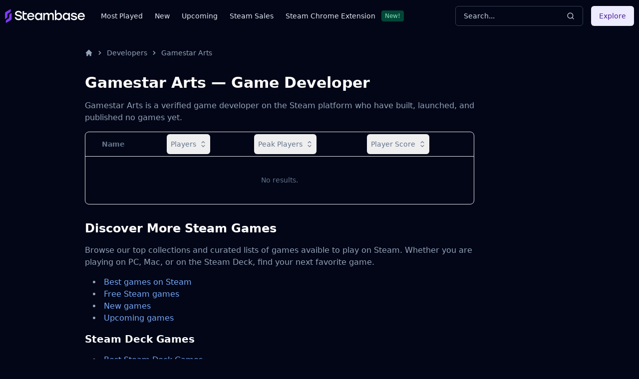

--- FILE ---
content_type: text/html
request_url: https://steambase.io/developers/gamestar-arts
body_size: 10738
content:
<!DOCTYPE html><html lang="en" class="dark"> <head><!-- SEO Metaata --><title>Gamestar Arts — Game Developer | Steambase</title><meta charset="UTF-8"><link rel="canonical" href="https://steambase.io/developers/gamestar-arts"><meta name="description" content="Explore the full collection of Steam games created by Gamestar Arts."><meta name="robots" content="index, follow"><meta property="og:title" content="Gamestar Arts — Game Developer | Steambase"><meta property="og:type" content="website"><meta property="og:image" content="https://imagedelivery.net/IES_oRhajMu7L1y6hGYe0w/8282c3d0-7b52-4885-d22a-7b11a290d800/public"><meta property="og:url" content="https://steambase.io/developers/gamestar-arts"><meta property="og:description" content="Explore the full collection of Steam games created by Gamestar Arts."><meta property="og:site_name" content="Steambase"><meta name="twitter:card" content="summary_large_image"><meta name="twitter:site" content="@steambase_io"><meta name="twitter:title" content="Gamestar Arts — Game Developer | Steambase"><meta name="twitter:image" content="https://imagedelivery.net/IES_oRhajMu7L1y6hGYe0w/8282c3d0-7b52-4885-d22a-7b11a290d800/public"><meta name="twitter:description" content="Explore the full collection of Steam games created by Gamestar Arts."><meta name="twitter:creator" content="@steambase_io"><link rel="sitemap" href="https://steambase.io/sitemap-index.xml"><link rel="icon" type="image/png" href="https://steambase.io/favicon.png"><link rel="dns-prefetch" href="https://www.googletagmanager.com"><link rel="dns-prefetch" href="https://connect.facebook.net"><link rel="dns-prefetch" href="https://imagedelivery.net"><link rel="dns-prefetch" href="https://cdn.cloudflare.steamstatic.com"><link rel="dns-prefetch" href="https://cdn.akamai.steamstatic.com"><meta name="viewport" content="width=device-width, initial-scale=1"><meta name="slack-app-id" content="A05H4EKQDKK"><!-- Structured Schema Data --><!-- PubNation Ad Script (Always Enabled) --><script type="text/javascript" async="async" data-noptimize="1" data-cfasync="false" src="//scripts.pubnation.com/tags/13f4117d-b1d7-48f8-bad1-c9ee8240a94a.js"></script><style>.svelte-fa-base{height:1em;overflow:visible;transform-origin:center;vertical-align:-.125em}.svelte-fa-fw{text-align:center;width:1.25em}.svelte-fa-pull-left.svelte-bvo74f{float:left}.svelte-fa-pull-right.svelte-bvo74f{float:right}.svelte-fa-size-lg.svelte-bvo74f{font-size:1.33333em;line-height:.75em;vertical-align:-.225em}.svelte-fa-size-sm.svelte-bvo74f{font-size:.875em}.svelte-fa-size-xs.svelte-bvo74f{font-size:.75em}.spin.svelte-bvo74f{animation:svelte-bvo74f-spin 2s 0s infinite linear}.pulse.svelte-bvo74f{animation:svelte-bvo74f-spin 1s infinite steps(8)}@keyframes svelte-bvo74f-spin{0%{transform:rotate(0)}to{transform:rotate(360deg)}}.svelte-fa-layers.svelte-1sinijc{display:inline-block;position:relative}.svelte-fa-layers.svelte-1sinijc .svelte-fa{position:absolute;inset:0;margin:auto;text-align:center}.svelte-fa-layers.svelte-1sinijc .svelte-fa-layers-text{position:absolute;top:50%;left:50%;transform:translate(-50%,-50%)}.svelte-fa-layers.svelte-1sinijc .svelte-fa-layers-text span{display:inline-block}.svelte-fa-pull-left.svelte-1sinijc{float:left}.svelte-fa-pull-right.svelte-1sinijc{float:right}.svelte-fa-size-lg.svelte-1sinijc{font-size:1.33333em;line-height:.75em;vertical-align:-.225em}.svelte-fa-size-sm.svelte-1sinijc{font-size:.875em}.svelte-fa-size-xs.svelte-1sinijc{font-size:.75em}.container.svelte-1x0c3df{display:inline-block;height:auto}.svelte-fa-size-lg.svelte-1x0c3df{font-size:1.33333em;line-height:.75em;vertical-align:-.225em}.svelte-fa-size-sm.svelte-1x0c3df{font-size:.875em}.svelte-fa-size-xs.svelte-1x0c3df{font-size:.75em}
</style>
<link rel="stylesheet" href="/_astro/_type_.BT8FuoxQ.css"><script type="module" src="/_astro/page.DTIbhfSr.js"></script></head><body class="min-h-screen bg-slate-950"> <div class="relative flex flex-col"> <style>astro-island,astro-slot,astro-static-slot{display:contents}</style><script>(()=>{var l=(o,t)=>{let i=async()=>{await(await o())()},e=typeof t.value=="object"?t.value:void 0,s={timeout:e==null?void 0:e.timeout};"requestIdleCallback"in window?window.requestIdleCallback(i,s):setTimeout(i,s.timeout||200)};(self.Astro||(self.Astro={})).idle=l;window.dispatchEvent(new Event("astro:idle"));})();;(()=>{var A=Object.defineProperty;var g=(i,o,a)=>o in i?A(i,o,{enumerable:!0,configurable:!0,writable:!0,value:a}):i[o]=a;var d=(i,o,a)=>g(i,typeof o!="symbol"?o+"":o,a);{let i={0:t=>m(t),1:t=>a(t),2:t=>new RegExp(t),3:t=>new Date(t),4:t=>new Map(a(t)),5:t=>new Set(a(t)),6:t=>BigInt(t),7:t=>new URL(t),8:t=>new Uint8Array(t),9:t=>new Uint16Array(t),10:t=>new Uint32Array(t)},o=t=>{let[l,e]=t;return l in i?i[l](e):void 0},a=t=>t.map(o),m=t=>typeof t!="object"||t===null?t:Object.fromEntries(Object.entries(t).map(([l,e])=>[l,o(e)]));class y extends HTMLElement{constructor(){super(...arguments);d(this,"Component");d(this,"hydrator");d(this,"hydrate",async()=>{var b;if(!this.hydrator||!this.isConnected)return;let e=(b=this.parentElement)==null?void 0:b.closest("astro-island[ssr]");if(e){e.addEventListener("astro:hydrate",this.hydrate,{once:!0});return}let c=this.querySelectorAll("astro-slot"),n={},h=this.querySelectorAll("template[data-astro-template]");for(let r of h){let s=r.closest(this.tagName);s!=null&&s.isSameNode(this)&&(n[r.getAttribute("data-astro-template")||"default"]=r.innerHTML,r.remove())}for(let r of c){let s=r.closest(this.tagName);s!=null&&s.isSameNode(this)&&(n[r.getAttribute("name")||"default"]=r.innerHTML)}let p;try{p=this.hasAttribute("props")?m(JSON.parse(this.getAttribute("props"))):{}}catch(r){let s=this.getAttribute("component-url")||"<unknown>",v=this.getAttribute("component-export");throw v&&(s+=` (export ${v})`),console.error(`[hydrate] Error parsing props for component ${s}`,this.getAttribute("props"),r),r}let u;await this.hydrator(this)(this.Component,p,n,{client:this.getAttribute("client")}),this.removeAttribute("ssr"),this.dispatchEvent(new CustomEvent("astro:hydrate"))});d(this,"unmount",()=>{this.isConnected||this.dispatchEvent(new CustomEvent("astro:unmount"))})}disconnectedCallback(){document.removeEventListener("astro:after-swap",this.unmount),document.addEventListener("astro:after-swap",this.unmount,{once:!0})}connectedCallback(){if(!this.hasAttribute("await-children")||document.readyState==="interactive"||document.readyState==="complete")this.childrenConnectedCallback();else{let e=()=>{document.removeEventListener("DOMContentLoaded",e),c.disconnect(),this.childrenConnectedCallback()},c=new MutationObserver(()=>{var n;((n=this.lastChild)==null?void 0:n.nodeType)===Node.COMMENT_NODE&&this.lastChild.nodeValue==="astro:end"&&(this.lastChild.remove(),e())});c.observe(this,{childList:!0}),document.addEventListener("DOMContentLoaded",e)}}async childrenConnectedCallback(){let e=this.getAttribute("before-hydration-url");e&&await import(e),this.start()}async start(){let e=JSON.parse(this.getAttribute("opts")),c=this.getAttribute("client");if(Astro[c]===void 0){window.addEventListener(`astro:${c}`,()=>this.start(),{once:!0});return}try{await Astro[c](async()=>{let n=this.getAttribute("renderer-url"),[h,{default:p}]=await Promise.all([import(this.getAttribute("component-url")),n?import(n):()=>()=>{}]),u=this.getAttribute("component-export")||"default";if(!u.includes("."))this.Component=h[u];else{this.Component=h;for(let f of u.split("."))this.Component=this.Component[f]}return this.hydrator=p,this.hydrate},e,this)}catch(n){console.error(`[astro-island] Error hydrating ${this.getAttribute("component-url")}`,n)}}attributeChangedCallback(){this.hydrate()}}d(y,"observedAttributes",["props"]),customElements.get("astro-island")||customElements.define("astro-island",y)}})();</script><astro-island uid="fJ1Pv" prefix="r1" component-url="/_astro/Header.DJONImcw.js" component-export="default" renderer-url="/_astro/client.VrS1qbU8.js" props="{}" ssr="" client="idle" opts="{&quot;name&quot;:&quot;Header&quot;,&quot;value&quot;:true}" await-children=""><header class="sticky top-0 z-50 w-full bg-slate-950"><div class="container flex h-16 items-center"><div class="flex flex-row items-center mr-4"><button class="inline-flex items-center justify-center rounded-md text-sm font-medium ring-offset-white focus-visible:outline-none focus-visible:ring-2 focus-visible:ring-slate-400 focus-visible:ring-offset-2 disabled:pointer-events-none disabled:opacity-50 dark:ring-offset-slate-950 dark:focus-visible:ring-slate-800 hover:bg-slate-100 hover:text-slate-900 w-min h-min mr-4 p-0 dark:text-slate-400 hover:dark:text-slate-100 dark:bg-transparent dark:hover:bg-transparent md:hidden" type="button" aria-haspopup="dialog" aria-expanded="false" aria-controls="radix-:r1R5:" data-state="closed"><svg width="15" height="15" viewBox="0 0 15 15" fill="none" xmlns="http://www.w3.org/2000/svg" class="h-5 w-5"><path d="M8 2H13.5C13.7761 2 14 2.22386 14 2.5V12.5C14 12.7761 13.7761 13 13.5 13H8V2ZM7 2H1.5C1.22386 2 1 2.22386 1 2.5V12.5C1 12.7761 1.22386 13 1.5 13H7V2ZM0 2.5C0 1.67157 0.671573 1 1.5 1H13.5C14.3284 1 15 1.67157 15 2.5V12.5C15 13.3284 14.3284 14 13.5 14H1.5C0.671573 14 0 13.3284 0 12.5V2.5Z" fill="currentColor" fill-rule="evenodd" clip-rule="evenodd"></path></svg><span class="sr-only">Toggle Menu</span></button><a class="mr-2 md:mr-8 w-40 flex items-center" href="/"><img src="/logo.svg" fetchpriority="high" width="160" height="28" class="object-fit" alt="Steambase Logo"/></a><nav class="hidden lg:flex lg:flex-row items-center space-x-6 text-sm whitespace-nowrap font-medium"><div class="flex flex-row items-center justify-center space-x-3"><a href="/games/most-played-steam-games" rel="prefetch" class="text-slate-200 hover:text-white">Most Played</a></div><div class="flex flex-row items-center justify-center space-x-3"><a href="/games/new-steam-game-releases" rel="prefetch" class="text-slate-200 hover:text-white">New</a></div><div class="flex flex-row items-center justify-center space-x-3"><a href="/games/upcoming-steam-game-releases" rel="prefetch" class="text-slate-200 hover:text-white">Upcoming</a></div><div class="flex flex-row items-center justify-center space-x-3"><a href="/sales" rel="prefetch" class="text-slate-200 hover:text-white">Steam Sales</a></div><div class="flex flex-row items-center justify-center space-x-3"><a href="https://chromewebstore.google.com/detail/better-steam/iobagpbkbdkobggejjcnidehfenchpec" rel="prefetch" class="text-slate-200 hover:text-white">Steam Chrome Extension</a><div class="inline-flex items-center rounded border py-0.5 font-base focus:outline-none border-green-900 text-green-300 bg-green-900 text-xs cursor-default hover:border-transparent px-1.5">New!</div></div></nav></div><div class="flex flex-1 items-center justify-between space-x-4 md:justify-end"><div class="w-full flex-1 md:w-auto md:flex-none"><button class="group w-full md:w-40 xl:w-64 h-10 inline-flex items-center justify-between rounded-md font-medium focus-visible:outline-none focus-visible:ring-1 focus-visible:ring-ring disabled:pointer-events-none disabled:opacity-50 border border-input bg-transparent border-slate-700 hover:bg-slate-700 shadow-sm px-4 py-2 relative text-sm text-muted-foreground"><span class="inline-flex font-normal  text-slate-300 group-hover:text-slate-200 select-none">Search...</span><svg xmlns="http://www.w3.org/2000/svg" width="24" height="24" viewBox="0 0 24 24" fill="none" stroke="currentColor" stroke-width="2" stroke-linecap="round" stroke-linejoin="round" class="lucide lucide-search h-4 w-4 text-slate-300 group-hover:text-slate-200"><circle cx="11" cy="11" r="8"></circle><path d="m21 21-4.3-4.3"></path></svg></button></div><div class="hidden md:flex items-center"><button class="inline-flex items-center justify-center rounded-md text-sm font-medium ring-offset-white focus-visible:outline-none focus-visible:ring-2 focus-visible:ring-slate-400 focus-visible:ring-offset-2 disabled:pointer-events-none disabled:opacity-50 dark:ring-offset-slate-950 dark:focus-visible:ring-slate-800 bg-purple-100 text-purple-900 hover:bg-purple-100/80 dark:bg-purple-700 dark:text-purple-50 dark:hover:bg-purple-700/80 h-10 px-4 py-2">Explore</button></div></div></div></header><!--astro:end--></astro-island> <div class="container relative"> <div class="grid grid-cols-1 gap-4 lg:grid-cols-12 lg:gap-5 xl:grid-cols-8 2xl:gap-8 py-4 lg:py-8"> <!-- Left Aside --> <aside class="hidden col-span-1 lg:flex lg:flex-col lg:col-span-1 xl:flex xl:flex-col xl:col-span-1">  <br class="hidden" aria-hidden="true">  </aside> <!-- Center Column --> <div class="col-span-5 space-y-8 lg:col-span-7 xl:col-span-5"> <nav id="breadcrumbs" class="flex truncate" aria-label="Breadcrumb"> <ol class="inline-flex items-center"> <li class="inline-flex items-center"> <a href="/" class="inline-flex items-center text-sm font-medium text-slate-400 hover:text-white" aria-label="Home"> <svg aria-hidden="true" class="w-4 h-4" fill="currentColor" viewBox="0 0 20 20" xmlns="http://www.w3.org/2000/svg"> <path d="M10.707 2.293a1 1 0 00-1.414 0l-7 7a1 1 0 001.414 1.414L4 10.414V17a1 1 0 001 1h2a1 1 0 001-1v-2a1 1 0 011-1h2a1 1 0 011 1v2a1 1 0 001 1h2a1 1 0 001-1v-6.586l.293.293a1 1 0 001.414-1.414l-7-7z"></path> </svg> </a> </li><li class=""> <div class="flex items-center"> <svg aria-hidden="true" class="w-4 h-4 mx-1.5 text-slate-400" fill="currentColor" viewBox="0 0 20 20" xmlns="http://www.w3.org/2000/svg"> <path fill-rule="evenodd" d="M7.293 14.707a1 1 0 010-1.414L10.586 10 7.293 6.707a1 1 0 011.414-1.414l4 4a1 1 0 010 1.414l-4 4a1 1 0 01-1.414 0z" clip-rule="evenodd"></path> </svg> <a href="/developers" rel="prefetch-intent" class="inline-flex items-center text-sm font-medium text-slate-400 hover:text-white"> Developers </a> </div> </li><li class=""> <div class="flex items-center"> <svg aria-hidden="true" class="w-4 h-4 mx-1.5 text-slate-400" fill="currentColor" viewBox="0 0 20 20" xmlns="http://www.w3.org/2000/svg"> <path fill-rule="evenodd" d="M7.293 14.707a1 1 0 010-1.414L10.586 10 7.293 6.707a1 1 0 011.414-1.414l4 4a1 1 0 010 1.414l-4 4a1 1 0 01-1.414 0z" clip-rule="evenodd"></path> </svg> <a href="/developers/gamestar-arts" rel="prefetch-intent" class="inline-flex items-center text-sm font-medium text-slate-400 hover:text-white" aria-current="page"> Gamestar Arts </a> </div> </li> </ol> <script type="application/ld+json">{"@context":"https://schema.org","@type":"BreadcrumbList","itemListElement":[{"@type":"ListItem","position":1,"name":"home","item":"https://steambase.io"},{"@type":"ListItem","position":2,"name":"developers","item":"https://steambase.io/developers"},{"@type":"ListItem","position":3,"name":"gamestar arts","item":"https://steambase.io/developers/gamestar-arts"}]}</script> </nav> <main>   <article class="space-y-8 mb-8"> <section id="table" class="space-y-4"> <h1 class="text-white text-3xl font-semibold ">Gamestar Arts — Game Developer</h1> <p>
        Gamestar Arts is a verified game developer on the Steam platform
        who have built, launched, and published
    no games yet.</p> <div> <astro-island uid="1etUB5" prefix="r0" component-url="/_astro/BasicGamesTable.D4wojl-e.js" component-export="BasicGamesTable" renderer-url="/_astro/client.VrS1qbU8.js" props="{&quot;games&quot;:[1,[]]}" ssr="" client="idle" opts="{&quot;name&quot;:&quot;BasicGamesTable&quot;,&quot;value&quot;:true}" await-children=""><div class="space-y-4"><div><div class="relative w-full overflow-auto rounded-lg border dark:border-slate-700"><table class="w-full caption-bottom text-sm"><thead class="[&amp;_tr]:border-b"><tr class="border-b hover:bg-slate-100/50 data-[state=selected]:bg-slate-100 dark:hover:bg-slate-800/50 dark:data-[state=selected]:bg-slate-800 dark:border-slate-700"><th class="h-12 md:px-2 last:pr-4 text-left align-middle font-semibold text-slate-500 [&amp;:has([role=checkbox])]:pr-0 dark:text-slate-100 px-2 first:pl-2"><span class="sr-only">Image</span></th><th class="h-12 px-4 md:px-2 first:pl-4 last:pr-4 text-left align-middle font-semibold text-slate-500 [&amp;:has([role=checkbox])]:pr-0 dark:text-slate-100"><span>Name</span></th><th class="h-12 px-4 md:px-2 first:pl-4 last:pr-4 text-left align-middle font-semibold text-slate-500 [&amp;:has([role=checkbox])]:pr-0 dark:text-slate-100"><div class="flex items-center justify-center"><button class="inline-flex items-center justify-center rounded-md text-sm font-medium ring-offset-white focus-visible:outline-none focus-visible:ring-2 focus-visible:ring-slate-400 focus-visible:ring-offset-2 disabled:pointer-events-none disabled:opacity-50 dark:ring-offset-slate-950 dark:focus-visible:ring-slate-800 hover:bg-slate-100 hover:text-slate-900 dark:hover:bg-slate-800 dark:hover:text-slate-50 h-10 py-2 px-2 whitespace-nowrap">Players<svg width="15" height="15" viewBox="0 0 15 15" fill="none" xmlns="http://www.w3.org/2000/svg" class="ml-1 -mr-1 h-5 w-5"><path d="M4.93179 5.43179C4.75605 5.60753 4.75605 5.89245 4.93179 6.06819C5.10753 6.24392 5.39245 6.24392 5.56819 6.06819L7.49999 4.13638L9.43179 6.06819C9.60753 6.24392 9.89245 6.24392 10.0682 6.06819C10.2439 5.89245 10.2439 5.60753 10.0682 5.43179L7.81819 3.18179C7.73379 3.0974 7.61933 3.04999 7.49999 3.04999C7.38064 3.04999 7.26618 3.0974 7.18179 3.18179L4.93179 5.43179ZM10.0682 9.56819C10.2439 9.39245 10.2439 9.10753 10.0682 8.93179C9.89245 8.75606 9.60753 8.75606 9.43179 8.93179L7.49999 10.8636L5.56819 8.93179C5.39245 8.75606 5.10753 8.75606 4.93179 8.93179C4.75605 9.10753 4.75605 9.39245 4.93179 9.56819L7.18179 11.8182C7.35753 11.9939 7.64245 11.9939 7.81819 11.8182L10.0682 9.56819Z" fill="currentColor" fill-rule="evenodd" clip-rule="evenodd"></path></svg></button></div></th><th class="h-12 px-4 md:px-2 first:pl-4 last:pr-4 text-left align-middle font-semibold text-slate-500 [&amp;:has([role=checkbox])]:pr-0 dark:text-slate-100"><div class="flex items-center justify-center"><button class="inline-flex items-center justify-center rounded-md text-sm font-medium ring-offset-white focus-visible:outline-none focus-visible:ring-2 focus-visible:ring-slate-400 focus-visible:ring-offset-2 disabled:pointer-events-none disabled:opacity-50 dark:ring-offset-slate-950 dark:focus-visible:ring-slate-800 hover:bg-slate-100 hover:text-slate-900 dark:hover:bg-slate-800 dark:hover:text-slate-50 h-10 py-2 px-2 whitespace-nowrap">Peak Players<svg width="15" height="15" viewBox="0 0 15 15" fill="none" xmlns="http://www.w3.org/2000/svg" class="ml-1 -mr-1 h-5 w-5"><path d="M4.93179 5.43179C4.75605 5.60753 4.75605 5.89245 4.93179 6.06819C5.10753 6.24392 5.39245 6.24392 5.56819 6.06819L7.49999 4.13638L9.43179 6.06819C9.60753 6.24392 9.89245 6.24392 10.0682 6.06819C10.2439 5.89245 10.2439 5.60753 10.0682 5.43179L7.81819 3.18179C7.73379 3.0974 7.61933 3.04999 7.49999 3.04999C7.38064 3.04999 7.26618 3.0974 7.18179 3.18179L4.93179 5.43179ZM10.0682 9.56819C10.2439 9.39245 10.2439 9.10753 10.0682 8.93179C9.89245 8.75606 9.60753 8.75606 9.43179 8.93179L7.49999 10.8636L5.56819 8.93179C5.39245 8.75606 5.10753 8.75606 4.93179 8.93179C4.75605 9.10753 4.75605 9.39245 4.93179 9.56819L7.18179 11.8182C7.35753 11.9939 7.64245 11.9939 7.81819 11.8182L10.0682 9.56819Z" fill="currentColor" fill-rule="evenodd" clip-rule="evenodd"></path></svg></button></div></th><th class="h-12 px-4 md:px-2 first:pl-4 last:pr-4 text-left align-middle font-semibold text-slate-500 [&amp;:has([role=checkbox])]:pr-0 dark:text-slate-100"><div class="flex items-center justify-center"><button class="inline-flex items-center justify-center rounded-md text-sm font-medium ring-offset-white focus-visible:outline-none focus-visible:ring-2 focus-visible:ring-slate-400 focus-visible:ring-offset-2 disabled:pointer-events-none disabled:opacity-50 dark:ring-offset-slate-950 dark:focus-visible:ring-slate-800 hover:bg-slate-100 hover:text-slate-900 dark:hover:bg-slate-800 dark:hover:text-slate-50 h-10 py-2 px-2 whitespace-nowrap">Player Score<svg width="15" height="15" viewBox="0 0 15 15" fill="none" xmlns="http://www.w3.org/2000/svg" class="ml-1 -mr-1 h-5 w-5"><path d="M4.93179 5.43179C4.75605 5.60753 4.75605 5.89245 4.93179 6.06819C5.10753 6.24392 5.39245 6.24392 5.56819 6.06819L7.49999 4.13638L9.43179 6.06819C9.60753 6.24392 9.89245 6.24392 10.0682 6.06819C10.2439 5.89245 10.2439 5.60753 10.0682 5.43179L7.81819 3.18179C7.73379 3.0974 7.61933 3.04999 7.49999 3.04999C7.38064 3.04999 7.26618 3.0974 7.18179 3.18179L4.93179 5.43179ZM10.0682 9.56819C10.2439 9.39245 10.2439 9.10753 10.0682 8.93179C9.89245 8.75606 9.60753 8.75606 9.43179 8.93179L7.49999 10.8636L5.56819 8.93179C5.39245 8.75606 5.10753 8.75606 4.93179 8.93179C4.75605 9.10753 4.75605 9.39245 4.93179 9.56819L7.18179 11.8182C7.35753 11.9939 7.64245 11.9939 7.81819 11.8182L10.0682 9.56819Z" fill="currentColor" fill-rule="evenodd" clip-rule="evenodd"></path></svg></button></div></th><th class="h-12 px-4 md:px-2 first:pl-4 last:pr-4 text-left align-middle font-semibold text-slate-500 [&amp;:has([role=checkbox])]:pr-0 dark:text-slate-100"><span class="sr-only">Actions</span></th></tr></thead><tbody class="[&amp;_tr:last-child]:border-0"><tr class="border-b hover:bg-slate-100/50 data-[state=selected]:bg-slate-100 dark:hover:bg-slate-800/50 dark:data-[state=selected]:bg-slate-800 dark:border-slate-700"><td class="px-4 md:px-2 first:pl-4 last:pr-4 py-3 align-middle text-slate-500 [&amp;:has([role=checkbox])]:pr-0 dark:text-slate-300 h-24 text-center" colSpan="6">No results.</td></tr></tbody></table></div></div></div><!--astro:end--></astro-island> </div> </section>   </article> <div class="space-y-8"> <section id="more-games" class="space-y-4"> <h2 class="text-white text-2xl font-semibold ">Discover More Steam Games</h2> <p>
Browse our top collections and curated lists of games avaible to play on
    Steam. Whether you are playing on PC, Mac, or on the Steam Deck, find your
    next favorite game.
</p> <ul class="ml-4"> <li> <a href="/games/best-rated-steam-games">Best games on Steam</a> </li> <li> <a href="/games/free-steam-games">Free Steam games</a> </li> <li> <a href="/games/new-steam-game-releases">New games</a> </li> <li> <a href="/games/upcoming-steam-game-releases">Upcoming games</a> </li> </ul> <h3 class="text-white text-xl font-semibold ">Steam Deck Games</h3> <ul class="ml-4"> <li> <a href="/games/best-steam-deck-games">Best Steam Deck Games</a> </li> <li> <a href="/games/free-steam-deck-games">Free Steam Deck Games</a> </li> <li> <a href="/games/steam-deck-games">More Steam Deck Games</a> </li> </ul> <h3 class="text-white text-xl font-semibold ">Steam Mac Games</h3> <ul class="ml-4"> <li> <a href="/games/best-steam-mac-games">Best Steam games on Mac OS</a> </li> <li> <a href="/games/free-steam-mac-games">Free Mac Games</a> </li> <li> <a href="/games/steam-mac-games">More Mac Games</a> </li> </ul> <h3 class="text-white text-xl font-semibold ">Steam Linux Games</h3> <ul class="ml-4"> <li> <a href="/games/best-steam-linux-games">Best Steam games on Linux</a> </li> <li> <a href="/games/free-steam-linux-games">Free Linux Games</a> </li> <li> <a href="/games/steam-linux-games">More Linux Games</a> </li> </ul> </section> <section id="explore" class="space-y-4"> <h2 class="text-white text-2xl font-semibold ">Explore</h2> <p>
Discover the best of Steam. Find your next game, free weekend, or even track
    the next Steam Sale all in one spot.
</p> <nav class="grid gap-4 lg:gap-6 grid-cols-1 lg:grid-cols-2"> <div class="flex flex-col justify-between rounded-lg border border-slate-200 bg-white text-slate-950 shadow-sm dark:border-slate-700 dark:bg-transparent dark:text-slate-50" title="Steam Discord Bot" text="Get real-time stats, price changes, and trends for your favorite games on Steam — all inside your Discord server." cta="See it in action" href="/tools/steam-discord-bot"><div class="flex flex-col space-y-2 p-6"><h3 class="text-2xl font-semibold">Steam Discord Bot</h3><p class="text-sm text-slate-400 dark:text-slate-400">Get real-time stats, price changes, and trends for your favorite games on Steam — all inside your Discord server.</p></div><div class="flex items-center p-6 pt-0"><a href="/tools/steam-discord-bot" rel="prefetch-intent" class="w-full"><button class="inline-flex items-center justify-center rounded-md text-sm font-medium ring-offset-white focus-visible:outline-none focus-visible:ring-2 focus-visible:ring-slate-400 focus-visible:ring-offset-2 disabled:pointer-events-none disabled:opacity-50 dark:ring-offset-slate-950 dark:focus-visible:ring-slate-800 bg-purple-100 text-purple-900 hover:bg-purple-100/80 dark:bg-purple-700 dark:text-purple-50 dark:hover:bg-purple-700/80 h-10 px-4 py-2 w-full">See it in action<svg xmlns="http://www.w3.org/2000/svg" width="24" height="24" viewBox="0 0 24 24" fill="none" stroke="currentColor" stroke-width="2" stroke-linecap="round" stroke-linejoin="round" class="lucide lucide-arrow-right ml-2 h-4 w-4"><path d="M5 12h14"></path><path d="m12 5 7 7-7 7"></path></svg></button></a></div></div><div class="flex flex-col justify-between rounded-lg border border-slate-200 bg-white text-slate-950 shadow-sm dark:border-slate-700 dark:bg-transparent dark:text-slate-50" title="Most Played" text="Discover trending games and see what&#x27;s being played the most on Steam right now." cta="View the rankings" href="/games/most-played-steam-games"><div class="flex flex-col space-y-2 p-6"><h3 class="text-2xl font-semibold">Most Played</h3><p class="text-sm text-slate-400 dark:text-slate-400">Discover trending games and see what&#x27;s being played the most on Steam right now.</p></div><div class="flex items-center p-6 pt-0"><a href="/games/most-played-steam-games" rel="prefetch-intent" class="w-full"><button class="inline-flex items-center justify-center rounded-md text-sm font-medium ring-offset-white focus-visible:outline-none focus-visible:ring-2 focus-visible:ring-slate-400 focus-visible:ring-offset-2 disabled:pointer-events-none disabled:opacity-50 dark:ring-offset-slate-950 dark:focus-visible:ring-slate-800 bg-purple-100 text-purple-900 hover:bg-purple-100/80 dark:bg-purple-700 dark:text-purple-50 dark:hover:bg-purple-700/80 h-10 px-4 py-2 w-full">View the rankings<svg xmlns="http://www.w3.org/2000/svg" width="24" height="24" viewBox="0 0 24 24" fill="none" stroke="currentColor" stroke-width="2" stroke-linecap="round" stroke-linejoin="round" class="lucide lucide-arrow-right ml-2 h-4 w-4"><path d="M5 12h14"></path><path d="m12 5 7 7-7 7"></path></svg></button></a></div></div><div class="flex flex-col justify-between rounded-lg border border-slate-200 bg-white text-slate-950 shadow-sm dark:border-slate-700 dark:bg-transparent dark:text-slate-50" title="Steam Games on Sale" text="View all discounted games on the Steam store and find a deal for your next game purchase." cta="Find a deal" href="/games/steam-games-on-sale"><div class="flex flex-col space-y-2 p-6"><h3 class="text-2xl font-semibold">Steam Games on Sale</h3><p class="text-sm text-slate-400 dark:text-slate-400">View all discounted games on the Steam store and find a deal for your next game purchase.</p></div><div class="flex items-center p-6 pt-0"><a href="/games/steam-games-on-sale" rel="prefetch-intent" class="w-full"><button class="inline-flex items-center justify-center rounded-md text-sm font-medium ring-offset-white focus-visible:outline-none focus-visible:ring-2 focus-visible:ring-slate-400 focus-visible:ring-offset-2 disabled:pointer-events-none disabled:opacity-50 dark:ring-offset-slate-950 dark:focus-visible:ring-slate-800 bg-purple-100 text-purple-900 hover:bg-purple-100/80 dark:bg-purple-700 dark:text-purple-50 dark:hover:bg-purple-700/80 h-10 px-4 py-2 w-full">Find a deal<svg xmlns="http://www.w3.org/2000/svg" width="24" height="24" viewBox="0 0 24 24" fill="none" stroke="currentColor" stroke-width="2" stroke-linecap="round" stroke-linejoin="round" class="lucide lucide-arrow-right ml-2 h-4 w-4"><path d="M5 12h14"></path><path d="m12 5 7 7-7 7"></path></svg></button></a></div></div><div class="flex flex-col justify-between rounded-lg border border-slate-200 bg-white text-slate-950 shadow-sm dark:border-slate-700 dark:bg-transparent dark:text-slate-50" title="Best Rated" text="See the best rated and most loved games on Steam." cta="Find the best" href="/games/best-rated-steam-games"><div class="flex flex-col space-y-2 p-6"><h3 class="text-2xl font-semibold">Best Rated</h3><p class="text-sm text-slate-400 dark:text-slate-400">See the best rated and most loved games on Steam.</p></div><div class="flex items-center p-6 pt-0"><a href="/games/best-rated-steam-games" rel="prefetch-intent" class="w-full"><button class="inline-flex items-center justify-center rounded-md text-sm font-medium ring-offset-white focus-visible:outline-none focus-visible:ring-2 focus-visible:ring-slate-400 focus-visible:ring-offset-2 disabled:pointer-events-none disabled:opacity-50 dark:ring-offset-slate-950 dark:focus-visible:ring-slate-800 bg-purple-100 text-purple-900 hover:bg-purple-100/80 dark:bg-purple-700 dark:text-purple-50 dark:hover:bg-purple-700/80 h-10 px-4 py-2 w-full">Find the best<svg xmlns="http://www.w3.org/2000/svg" width="24" height="24" viewBox="0 0 24 24" fill="none" stroke="currentColor" stroke-width="2" stroke-linecap="round" stroke-linejoin="round" class="lucide lucide-arrow-right ml-2 h-4 w-4"><path d="M5 12h14"></path><path d="m12 5 7 7-7 7"></path></svg></button></a></div></div> </nav> </section> </div>  </main> </div> <!-- Right Aside --> <aside class="hidden col-span-1 lg:flex lg:flex-col lg:col-span-4 xl:flex xl:flex-col xl:col-span-2 sidebar-ad-container">  <br class="hidden" aria-hidden="true">  </aside> </div> </div> <footer class="container"> <div class="py-8 flex flex-col space-y-4 text-white"> <div class="grid grid-cols-2 items-start lg:grid-cols-7 space-y-8 lg:space-y-0"> <div class="w-full order-last self-center lg:w-4/5 lg:col-span-2 lg:order-first lg:self-auto"> <div class="flex flex-col space-y-5"> <a href="/"> <div class="flex items-center"> <img src="/logo.svg" loading="lazy" width="160" height="28" class="w-40 h-full" alt="Steambase Logo"> </div> </a> <p class="text-sm text-slate-400"> <a href="/about/">Steambase</a> is an independent website and is not
        associated with Valve or Steam. Steam and the Steam logo are registered
        trademarks of Valve Corporation.
</p> <div class="flex flex-row space-x-4"> <a href="https://discord.gg/C7fxdbCf6A" target="_blank" aria-label="Steambase Discord Channel">  <svg class="svelte-fa svelte-fa-base text-white hover:text-blue-400 svelte-bvo74f" viewBox="0 0 640 512" aria-hidden="true" role="img" xmlns="http://www.w3.org/2000/svg"><g transform="translate(320 256)" transform-origin="160 0"><g transform="translate(0,0) scale(1,1)"><path d="M524.531,69.836a1.5,1.5,0,0,0-.764-.7A485.065,485.065,0,0,0,404.081,32.03a1.816,1.816,0,0,0-1.923.91,337.461,337.461,0,0,0-14.9,30.6,447.848,447.848,0,0,0-134.426,0,309.541,309.541,0,0,0-15.135-30.6,1.89,1.89,0,0,0-1.924-.91A483.689,483.689,0,0,0,116.085,69.137a1.712,1.712,0,0,0-.788.676C39.068,183.651,18.186,294.69,28.43,404.354a2.016,2.016,0,0,0,.765,1.375A487.666,487.666,0,0,0,176.02,479.918a1.9,1.9,0,0,0,2.063-.676A348.2,348.2,0,0,0,208.12,430.4a1.86,1.86,0,0,0-1.019-2.588,321.173,321.173,0,0,1-45.868-21.853,1.885,1.885,0,0,1-.185-3.126c3.082-2.309,6.166-4.711,9.109-7.137a1.819,1.819,0,0,1,1.9-.256c96.229,43.917,200.41,43.917,295.5,0a1.812,1.812,0,0,1,1.924.233c2.944,2.426,6.027,4.851,9.132,7.16a1.884,1.884,0,0,1-.162,3.126,301.407,301.407,0,0,1-45.89,21.83,1.875,1.875,0,0,0-1,2.611,391.055,391.055,0,0,0,30.014,48.815,1.864,1.864,0,0,0,2.063.7A486.048,486.048,0,0,0,610.7,405.729a1.882,1.882,0,0,0,.765-1.352C623.729,277.594,590.933,167.465,524.531,69.836ZM222.491,337.58c-28.972,0-52.844-26.587-52.844-59.239S193.056,219.1,222.491,219.1c29.665,0,53.306,26.82,52.843,59.239C275.334,310.993,251.924,337.58,222.491,337.58Zm195.38,0c-28.971,0-52.843-26.587-52.843-59.239S388.437,219.1,417.871,219.1c29.667,0,53.307,26.82,52.844,59.239C470.715,310.993,447.538,337.58,417.871,337.58Z" fill="currentColor" transform="translate(-320 -256)"></path></g></g></svg> </a> <a href="https://steamcommunity.com/groups/steambase-io" target="_blank" aria-label="Steambase Steam Group">  <svg class="svelte-fa svelte-fa-base text-white hover:text-blue-400 svelte-bvo74f" viewBox="0 0 496 512" aria-hidden="true" role="img" xmlns="http://www.w3.org/2000/svg"><g transform="translate(248 256)" transform-origin="124 0"><g transform="translate(0,0) scale(1,1)"><path d="M496 256c0 137-111.2 248-248.4 248-113.8 0-209.6-76.3-239-180.4l95.2 39.3c6.4 32.1 34.9 56.4 68.9 56.4 39.2 0 71.9-32.4 70.2-73.5l84.5-60.2c52.1 1.3 95.8-40.9 95.8-93.5 0-51.6-42-93.5-93.7-93.5s-93.7 42-93.7 93.5v1.2L176.6 279c-15.5-.9-30.7 3.4-43.5 12.1L0 236.1C10.2 108.4 117.1 8 247.6 8 384.8 8 496 119 496 256zM155.7 384.3l-30.5-12.6a52.79 52.79 0 0 0 27.2 25.8c26.9 11.2 57.8-1.6 69-28.4 5.4-13 5.5-27.3.1-40.3-5.4-13-15.5-23.2-28.5-28.6-12.9-5.4-26.7-5.2-38.9-.6l31.5 13c19.8 8.2 29.2 30.9 20.9 50.7-8.3 19.9-31 29.2-50.8 21zm173.8-129.9c-34.4 0-62.4-28-62.4-62.3s28-62.3 62.4-62.3 62.4 28 62.4 62.3-27.9 62.3-62.4 62.3zm.1-15.6c25.9 0 46.9-21 46.9-46.8 0-25.9-21-46.8-46.9-46.8s-46.9 21-46.9 46.8c.1 25.8 21.1 46.8 46.9 46.8z" fill="currentColor" transform="translate(-248 -256)"></path></g></g></svg> </a> <a href="https://twitter.com/intent/follow?screen_name=steambase_io" target="_blank" aria-label="Steambase Twitter">  <svg class="svelte-fa svelte-fa-base text-white hover:text-blue-400 svelte-bvo74f" viewBox="0 0 512 512" aria-hidden="true" role="img" xmlns="http://www.w3.org/2000/svg"><g transform="translate(256 256)" transform-origin="128 0"><g transform="translate(0,0) scale(1,1)"><path d="M459.37 151.716c.325 4.548.325 9.097.325 13.645 0 138.72-105.583 298.558-298.558 298.558-59.452 0-114.68-17.219-161.137-47.106 8.447.974 16.568 1.299 25.34 1.299 49.055 0 94.213-16.568 130.274-44.832-46.132-.975-84.792-31.188-98.112-72.772 6.498.974 12.995 1.624 19.818 1.624 9.421 0 18.843-1.3 27.614-3.573-48.081-9.747-84.143-51.98-84.143-102.985v-1.299c13.969 7.797 30.214 12.67 47.431 13.319-28.264-18.843-46.781-51.005-46.781-87.391 0-19.492 5.197-37.36 14.294-52.954 51.655 63.675 129.3 105.258 216.365 109.807-1.624-7.797-2.599-15.918-2.599-24.04 0-57.828 46.782-104.934 104.934-104.934 30.213 0 57.502 12.67 76.67 33.137 23.715-4.548 46.456-13.32 66.599-25.34-7.798 24.366-24.366 44.833-46.132 57.827 21.117-2.273 41.584-8.122 60.426-16.243-14.292 20.791-32.161 39.308-52.628 54.253z" fill="currentColor" transform="translate(-256 -256)"></path></g></g></svg> </a> </div> </div> </div> <div class="flex flex-col px-2"> <span class="text-lg font-semibold text-white">Discover</span> <ul class="mt-3 space-y-4 text-base font-normal text-slate-400"> <li> <a href="/games" rel="prefetch-intent" class="hover:text-slate-300" onclick=""> Games </a> </li><li> <a href="/dlc" rel="prefetch-intent" class="hover:text-slate-300" onclick=""> DLC </a> </li><li> <a href="/demos" rel="prefetch-intent" class="hover:text-slate-300" onclick=""> Demos </a> </li><li> <a href="/bundles" rel="prefetch-intent" class="hover:text-slate-300" onclick=""> Bundles </a> </li><li> <a href="/steam-charts" rel="prefetch-intent" class="hover:text-slate-300" onclick=""> Steam Charts </a> </li> </ul> </div> <div class="flex flex-col px-2"> <span class="text-lg font-semibold text-white">Games</span> <ul class="mt-3 space-y-4 text-base font-normal text-slate-400"> <li> <a href="/games/best-rated-steam-games" rel="prefetch-intent" class="hover:text-slate-300" onclick=""> Best Rated </a> </li><li> <a href="/games/most-played-steam-games" rel="prefetch-intent" class="hover:text-slate-300" onclick=""> Most Played </a> </li><li> <a href="/games/most-followed-steam-games" rel="prefetch-intent" class="hover:text-slate-300" onclick=""> Most Followed </a> </li><li> <a href="/games/new-steam-game-releases" rel="prefetch-intent" class="hover:text-slate-300" onclick=""> New Releases </a> </li><li> <a href="/games/upcoming-steam-game-releases" rel="prefetch-intent" class="hover:text-slate-300" onclick=""> Upcoming </a> </li><li> <a href="/games/steam-deck-games" rel="prefetch-intent" class="hover:text-slate-300" onclick=""> Steam Deck Games </a> </li> </ul> </div> <div class="flex flex-col px-2"> <span class="text-lg font-semibold text-white">More Data</span> <ul class="mt-3 space-y-4 text-base font-normal text-slate-400"> <li> <a href="/genres" rel="prefetch-intent" class="hover:text-slate-300" onclick=""> Genres </a> </li><li> <a href="/categories" rel="prefetch-intent" class="hover:text-slate-300" onclick=""> Categories </a> </li><li> <a href="/tags" rel="prefetch-intent" class="hover:text-slate-300" onclick=""> User Tags </a> </li><li> <a href="/developers" rel="prefetch-intent" class="hover:text-slate-300" onclick=""> Developers </a> </li><li> <a href="/publishers" rel="prefetch-intent" class="hover:text-slate-300" onclick=""> Publishers </a> </li><li> <a href="/franchises" rel="prefetch-intent" class="hover:text-slate-300" onclick=""> Franchises </a> </li> </ul> </div> <div class="flex flex-col px-2"> <span class="text-lg font-semibold text-white">Deals</span> <ul class="mt-3 space-y-4 text-base font-normal text-slate-400"> <li> <a href="/sales" rel="prefetch-intent" class="hover:text-slate-300" onclick=""> Steam Sale Tracker </a> </li><li> <a href="/games/steam-games-on-sale" rel="prefetch-intent" class="hover:text-slate-300" onclick=""> Discount Steam Games </a> </li><li> <a href="/games/free-steam-games" rel="prefetch-intent" class="hover:text-slate-300" onclick=""> Free Steam Games </a> </li><li> <a href="/bundles" rel="prefetch-intent" class="hover:text-slate-300" onclick=""> Bundles </a> </li> </ul> </div> <div class="flex flex-col px-2"> <span class="text-lg font-semibold text-white">Tools</span> <ul class="mt-3 space-y-4 text-base font-normal text-slate-400"> <li> <a href="https://chromewebstore.google.com/detail/better-steam/iobagpbkbdkobggejjcnidehfenchpec" rel="prefetch-intent" class="hover:text-slate-300" onclick=""> Chrome Extension </a> </li><li> <a href="/tools/steam-discord-bot" rel="prefetch-intent" class="hover:text-slate-300" onclick=""> Steam Discord Bot </a> </li><li> <a href="/tools/steam-slack-bot" rel="prefetch-intent" class="hover:text-slate-300" onclick=""> Steam Bot for Slack </a> </li><li> <a href="https://chrome.google.com/webstore/detail/next-steam-sale-tracker/dgkjcegddpkjhpebjdfilaadhlgphenn" rel="prefetch-intent" class="hover:text-slate-300" onclick=""> Next Steam Sale </a> </li><li> <a href="/tools/steam-account-calculator" rel="prefetch-intent" class="hover:text-slate-300" onclick=""> Account Calculator </a> </li><li> <a href="#" rel="prefetch-intent" class="hover:text-slate-300" onclick="window.sb_explore_modal.showModal()"> Explore </a> </li> </ul> </div> </div> <div> <hr class="my-6 sm:mx-auto border-slate-600 lg:my-8"> <span class="block text-sm text-center text-slate-400">© 2026&nbsp;<a href="/" class="hover:underline">Steambase</a></span> </div> <ul class="flex flex-wrap mx-auto items-center space-x-4 md:space-x-6 text-sm text-blue-400 font-medium"> <li> <a href="/legal/privacy/" rel="prefetch-intent" class="hover:underline"> Privacy </a> </li><li> <a href="/legal/terms/" rel="prefetch-intent" class="hover:underline"> Terms </a> </li><li> <a href="/legal/fair-use/" rel="prefetch-intent" class="hover:underline"> Fair Use </a> </li><li> <a href="/about/" rel="prefetch-intent" class="hover:underline"> About </a> </li><li> <a href="/cdn-cgi/l/email-protection#9cf4f9f0f0f3dcefe8f9fdf1fefdeff9b2f5f3" rel="prefetch-intent" class="hover:underline"> Contact Us </a> </li> </ul> </div> </footer> <!-- Modals --> <astro-island uid="zvpGA" prefix="r2" component-url="/_astro/SearchModal.CwqJaFWg.js" component-export="SearchModal" renderer-url="/_astro/client.VrS1qbU8.js" props="{}" ssr="" client="idle" opts="{&quot;name&quot;:&quot;SearchModal&quot;,&quot;value&quot;:true}"></astro-island> <dialog id="sb_explore_modal" class="fixed left-0 top-0 w-full h-full min-w-full min-h-screen overflow-y-auto overflow-x-hidden bg-slate-950" aria-hidden="true"> <div class="w-full max-w-5xl mx-auto px-4 py-16 lg:py-6 space-y-16"> <!-- Top Row --> <div class="flex flex-row items-center justify-between"> <div class="flex items-center"> <img src="/logo.svg" loading="lazy" width="160" height="28" class="w-40 h-full" alt="Steambase Logo"> </div> <div slot="close" class="text-sm text-white z-50"> <button type="button" role="button" class="text-center font-medium focus:ring-4 focus:outline-none inline-flex items-center justify-center px-3 py-2.5 text-sm text-white bg-purple-700 hover:bg-purple-800 dark:bg-purple-600 dark:hover:bg-purple-700 focus:ring-purple-300 dark:focus:ring-purple-900 rounded-full" onclick="
          window.sb_explore_modal.close()
          ">  <svg class="svelte-fa svelte-fa-base undefined svelte-bvo74f  svelte-fa-size-lg" viewBox="0 0 384 512" aria-hidden="true" role="img" xmlns="http://www.w3.org/2000/svg"><g transform="translate(192 256)" transform-origin="96 0"><g transform="translate(0,0) scale(1,1)"><path d="M376.6 84.5c11.3-13.6 9.5-33.8-4.1-45.1s-33.8-9.5-45.1 4.1L192 206 56.6 43.5C45.3 29.9 25.1 28.1 11.5 39.4S-3.9 70.9 7.4 84.5L150.3 256 7.4 427.5c-11.3 13.6-9.5 33.8 4.1 45.1s33.8 9.5 45.1-4.1L192 306 327.4 468.5c11.3 13.6 31.5 15.4 45.1 4.1s15.4-31.5 4.1-45.1L233.7 256 376.6 84.5z" fill="currentColor" transform="translate(-192 -256)"></path></g></g></svg> </button> </div> </div> <!-- Modal Links --> <nav class="grid gap-16 grid-cols-1 lg:grid-cols-3"> <div class="flex flex-col w-full space-y-8"> <a href="/games" class="flex flex-row items-center justify-between p-4 border-2 rounded-lg bg-slate-800 border-slate-800 hover:border-purple-400"> <span class="text-xl font-medium tracking-wide text-purple-400">Games</span>  <svg class="svelte-fa svelte-fa-base text-purple-400 svelte-bvo74f  svelte-fa-size-lg" viewBox="0 0 448 512" aria-hidden="true" role="img" xmlns="http://www.w3.org/2000/svg"><g transform="translate(224 256)" transform-origin="112 0"><g transform="translate(0,0) scale(1,1)"><path d="M438.6 278.6c12.5-12.5 12.5-32.8 0-45.3l-160-160c-12.5-12.5-32.8-12.5-45.3 0s-12.5 32.8 0 45.3L338.8 224 32 224c-17.7 0-32 14.3-32 32s14.3 32 32 32l306.7 0L233.4 393.4c-12.5 12.5-12.5 32.8 0 45.3s32.8 12.5 45.3 0l160-160z" fill="currentColor" transform="translate(-224 -256)"></path></g></g></svg> </a> <ul class="pl-2 space-y-5"> <li> <a href="/games/new-steam-game-releases" rel="prefetch-intent" class="text-lg font-medium text-white hover:underline"> New Releases </a> </li><li> <a href="/games/upcoming-steam-game-releases" rel="prefetch-intent" class="text-lg font-medium text-white hover:underline"> Upcoming Releases </a> </li><li> <a href="/genres" rel="prefetch-intent" class="text-lg font-medium text-white hover:underline"> Browse By Genre </a> </li><li> <a href="/categories" rel="prefetch-intent" class="text-lg font-medium text-white hover:underline"> Browse By Category </a> </li> </ul> </div> <div class="flex flex-col w-full space-y-8"> <a href="/steam-charts" class="flex flex-row items-center justify-between p-4 border-2 rounded-lg bg-slate-800 border-slate-800 hover:border-blue-400"> <span class="text-xl font-medium tracking-wide text-blue-400">Discover</span>  <svg class="svelte-fa svelte-fa-base text-blue-400 svelte-bvo74f  svelte-fa-size-lg" viewBox="0 0 448 512" aria-hidden="true" role="img" xmlns="http://www.w3.org/2000/svg"><g transform="translate(224 256)" transform-origin="112 0"><g transform="translate(0,0) scale(1,1)"><path d="M438.6 278.6c12.5-12.5 12.5-32.8 0-45.3l-160-160c-12.5-12.5-32.8-12.5-45.3 0s-12.5 32.8 0 45.3L338.8 224 32 224c-17.7 0-32 14.3-32 32s14.3 32 32 32l306.7 0L233.4 393.4c-12.5 12.5-12.5 32.8 0 45.3s32.8 12.5 45.3 0l160-160z" fill="currentColor" transform="translate(-224 -256)"></path></g></g></svg> </a> <ul class="pl-2 space-y-5"> <li> <a href="/games" rel="prefetch-intent" class="text-lg font-medium text-white hover:underline"> Games </a> </li><li> <a href="/dlc" rel="prefetch-intent" class="text-lg font-medium text-white hover:underline"> DLC </a> </li><li> <a href="/demos" rel="prefetch-intent" class="text-lg font-medium text-white hover:underline"> Demos </a> </li><li> <a href="/bundles" rel="prefetch-intent" class="text-lg font-medium text-white hover:underline"> Bundles </a> </li><li> <a href="/steam-charts" rel="prefetch-intent" class="text-lg font-medium text-white hover:underline"> Steam Charts </a> </li> </ul> </div> <div class="flex flex-col w-full space-y-8"> <a href="/sales" class="flex flex-row items-center justify-between p-4 border-2 rounded-lg bg-slate-800 border-slate-800 hover:border-green-300"> <span class="text-xl font-medium tracking-wide text-green-300">Deals</span>  <svg class="svelte-fa svelte-fa-base text-green-300 svelte-bvo74f  svelte-fa-size-lg" viewBox="0 0 448 512" aria-hidden="true" role="img" xmlns="http://www.w3.org/2000/svg"><g transform="translate(224 256)" transform-origin="112 0"><g transform="translate(0,0) scale(1,1)"><path d="M438.6 278.6c12.5-12.5 12.5-32.8 0-45.3l-160-160c-12.5-12.5-32.8-12.5-45.3 0s-12.5 32.8 0 45.3L338.8 224 32 224c-17.7 0-32 14.3-32 32s14.3 32 32 32l306.7 0L233.4 393.4c-12.5 12.5-12.5 32.8 0 45.3s32.8 12.5 45.3 0l160-160z" fill="currentColor" transform="translate(-224 -256)"></path></g></g></svg> </a> <ul class="pl-2 space-y-5"> <li> <a href="/sales" rel="prefetch-intent" class="text-lg font-medium text-white hover:underline"> Steam Sales </a> </li><li> <a href="/games/free-steam-games" rel="prefetch-intent" class="text-lg font-medium text-white hover:underline"> Free Steam Games </a> </li><li> <a href="/games/steam-games-on-sale" rel="prefetch-intent" class="text-lg font-medium text-white hover:underline"> Discounted Steam Games </a> </li><li> <a href="/bundles" rel="prefetch-intent" class="text-lg font-medium text-white hover:underline"> Bundles </a> </li> </ul> </div> <div class="flex flex-col w-full space-y-8"> <a href="/games/best-rated-steam-games" class="flex flex-row items-center justify-between p-4 border-2 rounded-lg bg-slate-800 border-slate-800 hover:border-purple-400"> <span class="text-xl font-medium tracking-wide text-purple-400">Rankings</span>  <svg class="svelte-fa svelte-fa-base text-purple-400 svelte-bvo74f  svelte-fa-size-lg" viewBox="0 0 448 512" aria-hidden="true" role="img" xmlns="http://www.w3.org/2000/svg"><g transform="translate(224 256)" transform-origin="112 0"><g transform="translate(0,0) scale(1,1)"><path d="M438.6 278.6c12.5-12.5 12.5-32.8 0-45.3l-160-160c-12.5-12.5-32.8-12.5-45.3 0s-12.5 32.8 0 45.3L338.8 224 32 224c-17.7 0-32 14.3-32 32s14.3 32 32 32l306.7 0L233.4 393.4c-12.5 12.5-12.5 32.8 0 45.3s32.8 12.5 45.3 0l160-160z" fill="currentColor" transform="translate(-224 -256)"></path></g></g></svg> </a> <ul class="pl-2 space-y-5"> <li> <a href="/games/best-rated-steam-games" rel="prefetch-intent" class="text-lg font-medium text-white hover:underline"> Best Rated </a> </li><li> <a href="/games/most-played-steam-games" rel="prefetch-intent" class="text-lg font-medium text-white hover:underline"> Most Played </a> </li> </ul> </div> <div class="flex flex-col w-full space-y-8"> <a href="/franchises" class="flex flex-row items-center justify-between p-4 border-2 rounded-lg bg-slate-800 border-slate-800 hover:border-blue-400"> <span class="text-xl font-medium tracking-wide text-blue-400">More Data</span>  <svg class="svelte-fa svelte-fa-base text-blue-400 svelte-bvo74f  svelte-fa-size-lg" viewBox="0 0 448 512" aria-hidden="true" role="img" xmlns="http://www.w3.org/2000/svg"><g transform="translate(224 256)" transform-origin="112 0"><g transform="translate(0,0) scale(1,1)"><path d="M438.6 278.6c12.5-12.5 12.5-32.8 0-45.3l-160-160c-12.5-12.5-32.8-12.5-45.3 0s-12.5 32.8 0 45.3L338.8 224 32 224c-17.7 0-32 14.3-32 32s14.3 32 32 32l306.7 0L233.4 393.4c-12.5 12.5-12.5 32.8 0 45.3s32.8 12.5 45.3 0l160-160z" fill="currentColor" transform="translate(-224 -256)"></path></g></g></svg> </a> <ul class="pl-2 space-y-5"> <li> <a href="/genres" rel="prefetch-intent" class="text-lg font-medium text-white hover:underline"> Genres </a> </li><li> <a href="/categories" rel="prefetch-intent" class="text-lg font-medium text-white hover:underline"> Categories </a> </li><li> <a href="/tags" rel="prefetch-intent" class="text-lg font-medium text-white hover:underline"> User Tags </a> </li><li> <a href="/developers" rel="prefetch-intent" class="text-lg font-medium text-white hover:underline"> Developers </a> </li><li> <a href="/publishers" rel="prefetch-intent" class="text-lg font-medium text-white hover:underline"> Publishers </a> </li> </ul> </div> <div class="flex flex-col w-full space-y-8"> <a href="/tools/steam-discord-bot" class="flex flex-row items-center justify-between p-4 border-2 rounded-lg bg-slate-800 border-slate-800 hover:border-green-300"> <span class="text-xl font-medium tracking-wide text-green-300">Tools</span>  <svg class="svelte-fa svelte-fa-base text-green-300 svelte-bvo74f  svelte-fa-size-lg" viewBox="0 0 448 512" aria-hidden="true" role="img" xmlns="http://www.w3.org/2000/svg"><g transform="translate(224 256)" transform-origin="112 0"><g transform="translate(0,0) scale(1,1)"><path d="M438.6 278.6c12.5-12.5 12.5-32.8 0-45.3l-160-160c-12.5-12.5-32.8-12.5-45.3 0s-12.5 32.8 0 45.3L338.8 224 32 224c-17.7 0-32 14.3-32 32s14.3 32 32 32l306.7 0L233.4 393.4c-12.5 12.5-12.5 32.8 0 45.3s32.8 12.5 45.3 0l160-160z" fill="currentColor" transform="translate(-224 -256)"></path></g></g></svg> </a> <ul class="pl-2 space-y-5"> <li> <a href="https://chromewebstore.google.com/detail/better-steam/iobagpbkbdkobggejjcnidehfenchpec" rel="prefetch-intent" class="text-lg font-medium text-white hover:underline"> Steam Chrome Extension </a> </li><li> <a href="/tools/steam-discord-bot" rel="prefetch-intent" class="text-lg font-medium text-white hover:underline"> Steam Discord Bot </a> </li><li> <a href="/tools/steam-slack-bot" rel="prefetch-intent" class="text-lg font-medium text-white hover:underline"> Steam Bot for Slack </a> </li><li> <a href="/tools/steam-account-calculator" rel="prefetch-intent" class="text-lg font-medium text-white hover:underline"> Account Calculator </a> </li><li> <a href="/sales" rel="prefetch-intent" class="text-lg font-medium text-white hover:underline"> Next Steam Sale </a> </li> </ul> </div> </nav> </div> <form method="dialog">  </form> </dialog> </div> <!-- 3rd Party Scripts --> <astro-island uid="s890t" component-url="/_astro/Scripts.BqBdf72O.js" component-export="default" renderer-url="/_astro/client.Cx1FBVJX.js" props="{}" ssr="" client="idle" opts="{&quot;name&quot;:&quot;Scripts&quot;,&quot;value&quot;:true}"></astro-island> <!-- Ad Config --> <div id="mediavine-settings" data-blocklist-universal-player-mobile="1"></div> <script data-cfasync="false" src="/cdn-cgi/scripts/5c5dd728/cloudflare-static/email-decode.min.js"></script></body></html>